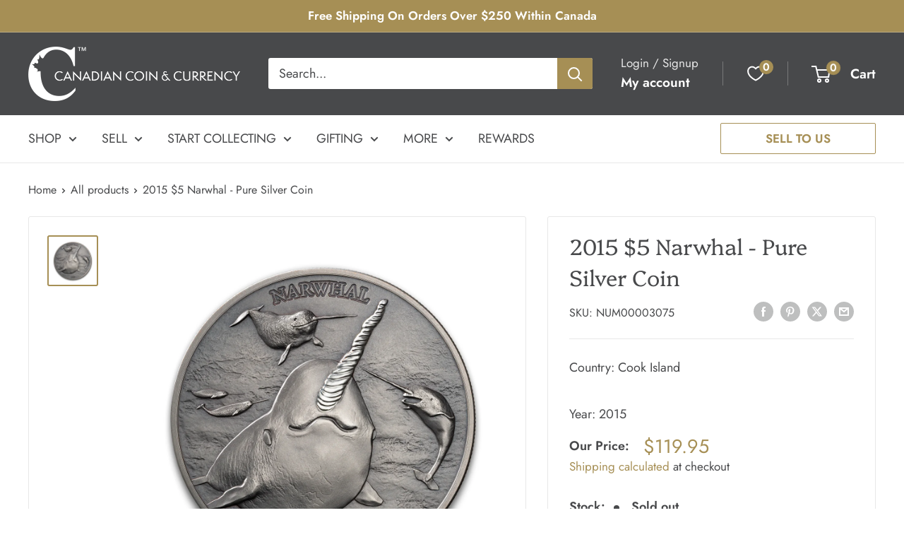

--- FILE ---
content_type: text/css; charset=utf-8
request_url: https://fonts.bunny.net/css?family=quattrocento:400
body_size: 179
content:
/* latin */
@font-face {
  font-family: 'Quattrocento';
  font-style: normal;
  font-weight: 400;
  src: url(https://fonts.bunny.net/quattrocento/files/quattrocento-latin-400-normal.woff2) format('woff2'), url(https://fonts.bunny.net/quattrocento/files/quattrocento-latin-400-normal.woff) format('woff'); 
  unicode-range: U+0000-00FF,U+0131,U+0152-0153,U+02BB-02BC,U+02C6,U+02DA,U+02DC,U+0304,U+0308,U+0329,U+2000-206F,U+20AC,U+2122,U+2191,U+2193,U+2212,U+2215,U+FEFF,U+FFFD;
}

/* latin-ext */
@font-face {
  font-family: 'Quattrocento';
  font-style: normal;
  font-weight: 400;
  src: url(https://fonts.bunny.net/quattrocento/files/quattrocento-latin-ext-400-normal.woff2) format('woff2'), url(https://fonts.bunny.net/quattrocento/files/quattrocento-latin-ext-400-normal.woff) format('woff'); 
  unicode-range: U+0100-02BA,U+02BD-02C5,U+02C7-02CC,U+02CE-02D7,U+02DD-02FF,U+0304,U+0308,U+0329,U+1D00-1DBF,U+1E00-1E9F,U+1EF2-1EFF,U+2020,U+20A0-20AB,U+20AD-20C0,U+2113,U+2C60-2C7F,U+A720-A7FF;
}

